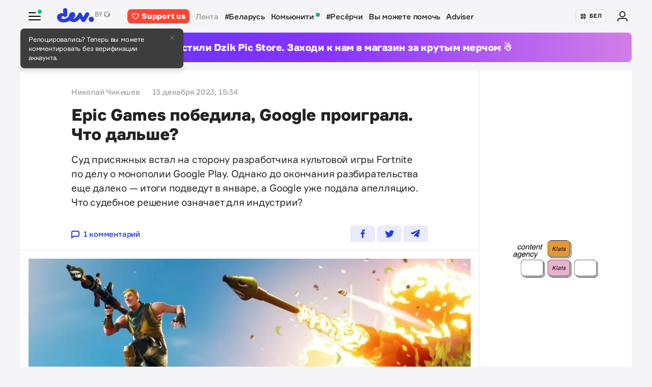

--- FILE ---
content_type: text/html; charset=utf-8
request_url: https://devby.io/news/epic-games-pobedila-google-proigrala-chto-dalshe
body_size: 18451
content:
<!DOCTYPE html>
<html lang="ru-BY">
  <head>
    <meta charset="utf-8">
    <meta name="viewport" content="width=device-width, initial-scale=1, shrink-to-fit=no">
    
<title>Epic Games победила, Google проиграла. Что дальше? | dev.by</title>
<meta name="description" content="Суд присяжных встал на сторону разработчика культовой игры Fortnite по делу о монополии Google Play. Однако до окончания разбирательства еще далеко — итоги подведут в январе, а Google уже подала апелляцию. Что судебное решение означает для индустрии?">
<link rel="canonical" href="https://devby.io/news/epic-games-pobedila-google-proigrala-chto-dalshe">
<link rel="alternate" href="https://devby.io/news/epic-games-pobedila-google-proigrala-chto-dalshe" hreflang="ru-BY">
<meta property="og:title" content="Epic Games победила, Google проиграла. Что дальше?">
<meta property="og:description" content="
Суд присяжных встал на сторону разработчика культовой игры Fortnite по делу о монополии Google Play. Однако до окончания разбирательства еще далеко — итоги подведут в январе, а Google уже подала апелляцию. Что судебное решение означает для индустрии?
">
<meta property="og:site_name" content="dev.by">
<meta property="og:image" content="https://devby.io/storage/images/97/75/44/80/derived/0d56a106625004c06c3274f5731aecc9.jpg">
<meta property="og:type" content="article">
<meta property="fb:admins" content="1588103531">
<meta property="fb:app_id" content="561548633983781">
<meta name="twitter:site" content="@devby">
<meta name="twitter:card" content="summary_large_image">
<meta name="cf:country" content="US">
<meta name="cf:city" content="Columbus">
<meta name="cf:latitude" content="39.96118">
<meta name="cf:longitude" content="-82.99879">
<meta name="alternate-url:ru" content="https://devby.io/news/epic-games-pobedila-google-proigrala-chto-dalshe">
<meta name="alternate-url:be" content="https://devby.io/be/news/epic-games-pobedila-google-proigral-chto-dalshe-1702467086">
<meta name="recaptcha-v3-site-key" content="6LdJuVAfAAAAABPOeSd_bXmje6ZbX79gKJBcDOHb">
<meta name="verify-admitad" content="57a9b3c9d0">
<meta name="pmail-verification" content="14e251d704b61dc46bc85ee2a05e8e48">
<meta name="facebook-domain-verification" content="pta9x81s830d35twayb26eg7ydvdst">
<meta name="alternate-locale" content="be">
<meta name="host" content="devby.io">
<meta name="data-layer" content="{}">
<meta name="onthe-io-config" content="{}">


    <script type="application/ld+json">
  {"@context":"http://schema.org","@type":"NewsArticle","mainEntityOfPage":{"@type":"WebPage","@id":"https://devby.io/news/epic-games-pobedila-google-proigrala-chto-dalshe"},"url":"https://devby.io/news/epic-games-pobedila-google-proigrala-chto-dalshe","datePublished":"2023-12-13T15:34:00+03:00","dateModified":"2023-12-13T14:31:26+03:00","headline":"Epic Games победила, Google проиграла. Что дальше?","description":"\r\n\u003cp\u003eСуд присяжных встал на\u0026nbsp;сторону разработчика культовой игры Fortnite по\u0026nbsp;делу о\u0026nbsp;монополии Google Play. Однако до\u0026nbsp;окончания разбирательства еще далеко\u0026nbsp;— итоги подведут в\u0026nbsp;январе, а\u0026nbsp;Google уже подала апелляцию. Что судебное решение означает для индустрии?\u003c/p\u003e\r\n","image":{"@type":"ImageObject","url":"https://devby.io/storage/images/97/75/44/80/derived/0d56a106625004c06c3274f5731aecc9.jpg"},"author":{"@type":"Person","name":"Николай Чикишев","url":"https://devby.io/authors/nykolai-chykyshev","image":"https://devby.io/storage/images/25/09/24/09/original/0640ea373eef2d07fb4143ddca99965f.jpg","jobTitle":"Журналист","description":"Привет, я работаю в dev.by 5+ лет и за это время успел увидеть всё: от прогнозов скорого краха ИТ до обещаний айтишного рая. Забыл, сколько раз написал «искусственный интеллект». А еще я медиаисследователь, мемолог и кулинар: если что-то идет не так, я называю это экспериментом.\r\n","email":"nikolai@devby.io"},"publisher":{"@type":"Organization","name":"dev.by","logo":{"@type":"ImageObject","url":"/assets/logo-6fb2e86b23f09204944b25927b96125ad76f3039b51a85296f963f0f9c49c30a.png","width":83,"height":32}}}
</script>





  <link rel="dns-prefetch" href="https://www.google.com"><link rel="preconnect" href="https://www.google.com">
  <link rel="dns-prefetch" href="https://www.googletagmanager.com"><link rel="preconnect" href="https://www.googletagmanager.com">
  <link rel="dns-prefetch" href="https://www.google-analytics.com"><link rel="preconnect" href="https://www.google-analytics.com">
  <link rel="dns-prefetch" href="https://www.gstatic.com"><link rel="preconnect" href="https://www.gstatic.com">
  <link rel="dns-prefetch" href="https://connect.facebook.net"><link rel="preconnect" href="https://connect.facebook.net">
  <link rel="dns-prefetch" href="static.hotjar.com"><link rel="preconnect" href="static.hotjar.com">


  <script type="c6fb13ff055885a12888f87e-text/javascript">
  (function(w,d,s,l,i){w[l]=w[l]||[];w[l].push({'gtm.start':
  new Date().getTime(),event:'gtm.js'});var f=d.getElementsByTagName(s)[0],
  j=d.createElement(s),dl=l!='dataLayer'?'&l='+l:'';j.async=true;j.src=
  'https://www.googletagmanager.com/gtm.js?id='+i+dl;f.parentNode.insertBefore(j,f);
  })(window,document,'script','dataLayer','GTM-WTXK2ZV');
</script>

<script type="c6fb13ff055885a12888f87e-text/javascript">
  window.dataLayer = window.dataLayer || [];
  function gtag(){dataLayer.push(arguments);}
  gtag('js', new Date());

  // TODO: refact
    var articleFormat = '';
    var tagsList = '[&quot;apple&quot;,&quot;app store&quot;,&quot;epic games&quot;,&quot;google&quot;,&quot;google play&quot;]';
    var groupNames = ['AF', 'Mic', 'Беларусь', 'World'];
    var groupValue = '';

    groupNames.forEach(function (groupName) {
      if (tagsList.includes(groupName) && !groupValue) {
        groupValue = 'News — ' + groupName;
      }
    })

    if (!groupValue) groupValue = 'News — Not identified';

    if (articleFormat == 'long') {
      gtag('set', { 'content_group4': groupValue });
    } else {
      gtag('set', { 'content_group5': groupValue });
    }
    gtag('set', { 'dimension5': '2023-12-13' });

  gtag('config', 'G-FBEEKRSEQ5');
</script>

<script type="c6fb13ff055885a12888f87e-text/javascript">
  window.addEventListener('load', function () {
    setTimeout(function () {
      !function (f, b, e, v, n, t, s) {
        if (f.fbq) return; n = f.fbq = function () {
          n.callMethod ?
          n.callMethod.apply(n, arguments) : n.queue.push(arguments)
        };
        if (!f._fbq) f._fbq = n; n.push = n; n.loaded = !0; n.version = '2.0';
        n.queue = []; t = b.createElement(e); t.async = !0;
        t.src = v; s = b.getElementsByTagName(e)[0];
        s.parentNode.insertBefore(t, s)
      }(window, document, 'script',
        'https://connect.facebook.net/en_US/fbevents.js');
      fbq('init', '534068271518810');
      fbq('track', 'PageView');
    }, 5000);
  })
</script>


  <!-- Hotjar Tracking Code for https://devby.io/ -->
  <script type="c6fb13ff055885a12888f87e-text/javascript">
      (function(h,o,t,j,a,r){
          h.hj=h.hj||function(){(h.hj.q=h.hj.q||[]).push(arguments)};
          h._hjSettings={hjid:3671579,hjsv:6};
          a=o.getElementsByTagName('head')[0];
          r=o.createElement('script');r.async=1;
          r.src=t+h._hjSettings.hjid+j+h._hjSettings.hjsv;
          a.appendChild(r);
      })(window,document,'https://static.hotjar.com/c/hotjar-','.js?sv=');
  </script>


  <script src="https://cdn.admixer.net/scripts3/loader2.js" async data-inv="//inv-nets.admixer.net" data-r="single" data-sender="admixer" data-bundle="desktop" type="c6fb13ff055885a12888f87e-text/javascript"></script>

  <script type="c6fb13ff055885a12888f87e-text/javascript">
    (window.globalAmlAds = window.globalAmlAds || []).push(function() {
      const banners = [
        {
          z: 'c00cc299-ca5d-4324-b7c1-fe672393721b',
          ph: 'admixer_c00cc299ca5d4324b7c1fe672393721b_zone_100342_sect_44574_site_38177',
          i: 'inv-nets',
          s: '58d9200d-98a7-423c-abb3-e445b2b620d4',
          sender: 'admixer'
        },
        {
          z: '888cbc33-db54-4a91-821f-bbd85b923bc4',
          ph: 'admixer_888cbc33db544a91821fbbd85b923bc4_zone_100344_sect_44574_site_38177',
          i: 'inv-nets',
          s: '58d9200d-98a7-423c-abb3-e445b2b620d4',
          sender: 'admixer'
        },
        {
          z: '21fcc4b3-7c74-48d3-bd1a-f9ad76c11569',
          ph: 'admixer_21fcc4b37c7448d3bd1af9ad76c11569_zone_100416_sect_44574_site_38177',
          i: 'inv-nets',
          s: '58d9200d-98a7-423c-abb3-e445b2b620d4',
          sender: 'admixer'
        },
        {
          z: '2f21cc3d-efbf-408e-af09-1233b408d5e1',
          ph: 'admixer_2f21cc3defbf408eaf091233b408d5e1_zone_100417_sect_44574_site_38177',
          i: 'inv-nets',
          s: '58d9200d-98a7-423c-abb3-e445b2b620d4',
          sender: 'admixer'
        },
        {
          z: 'c30d6770-ae93-43b3-8ffe-878f78f95497',
          ph: 'admixer_c30d6770ae9343b38ffe878f78f95497_zone_100418_sect_44574_site_38177',
          i: 'inv-nets',
          s: '58d9200d-98a7-423c-abb3-e445b2b620d4',
          sender: 'admixer'
        },
        {
          z: 'bfcc2f9d-8c1a-4c28-bd3d-62216f991caa',
          ph: 'admixer_bfcc2f9d8c1a4c28bd3d62216f991caa_zone_100419_sect_44574_site_38177',
          i: 'inv-nets',
          s: '58d9200d-98a7-423c-abb3-e445b2b620d4',
          sender: 'admixer'
        },
        {
          z: 'add7ffc1-c8f0-4ad9-a7eb-234d741e57bd',
          ph: 'admixer_add7ffc1c8f04ad9a7eb234d741e57bd_zone_100420_sect_44574_site_38177',
          i: 'inv-nets',
          s: '58d9200d-98a7-423c-abb3-e445b2b620d4',
          sender: 'admixer'
        },
        {
          z: '217bcfb4-051d-4c38-b4a5-75217e1fb82e',
          ph: 'admixer_217bcfb4051d4c38b4a575217e1fb82e_zone_101208_sect_44574_site_38177',
          i: 'inv-nets',
          s: '58d9200d-98a7-423c-abb3-e445b2b620d4',
          sender: 'admixer'
        },
        {
          z: '380cbeee-2993-4036-b160-d072819287f1',
          ph: 'admixer_380cbeee29934036b160d072819287f1_zone_101212_sect_44574_site_38177',
          i: 'inv-nets',
          s: '58d9200d-98a7-423c-abb3-e445b2b620d4',
          sender: 'admixer'
        },
        {
          z: '48c648d0-a35a-4cc6-9991-c38ab171f5d3',
          ph: 'admixer_48c648d0a35a4cc69991c38ab171f5d3_zone_101213_sect_44574_site_38177',
          i: 'inv-nets',
          s: '58d9200d-98a7-423c-abb3-e445b2b620d4',
          sender: 'admixer'
        },
        {
          z: '1133deda-1708-41b8-8e0c-4f5260945363',
          ph: 'admixer_1133deda170841b88e0c4f5260945363_zone_101285_sect_44574_site_38177',
          i: 'inv-nets',
          s: '58d9200d-98a7-423c-abb3-e445b2b620d4',
          sender: 'admixer'
        },
        {
          z: '478f3fec-2206-4415-a38e-f72d4a1e4797',
          ph: 'admixer_478f3fec22064415a38ef72d4a1e4797_zone_101992_sect_44574_site_38177',
          i: 'inv-nets',
          s:'58d9200d-98a7-423c-abb3-e445b2b620d4',
          sender: 'admixer'
        },
        {
          z: 'fb27fbce-99e8-48c5-9c31-788cfb0d25ee',
          ph: 'admixer_fb27fbce99e848c59c31788cfb0d25ee_zone_105089_sect_48295_site_38177',
          i: 'inv-nets',
          s:'58d9200d-98a7-423c-abb3-e445b2b620d4',
          sender: 'admixer'
        },
        {
          z: '1c2176b8-46d6-4372-82bd-40745f7c12a3',
          ph: 'admixer_1c2176b846d6437282bd40745f7c12a3_zone_105090_sect_48295_site_38177',
          i: 'inv-nets',
          s:'58d9200d-98a7-423c-abb3-e445b2b620d4',
          sender: 'admixer'
        },
        {
          z: '52195f29-f66b-4e54-9e3f-4500ea39a3fe',
          ph: 'admixer_52195f29f66b4e549e3f4500ea39a3fe_zone_105091_sect_48295_site_38177',
          i: 'inv-nets',
          s:'58d9200d-98a7-423c-abb3-e445b2b620d4',
          sender: 'admixer'
        },
        {
          z: '3acbe3b6-2ca2-4fd4-80d5-83a45c0a84ea',
          ph: 'admixer_3acbe3b62ca24fd480d583a45c0a84ea_zone_105092_sect_48295_site_38177',
          i: 'inv-nets',
          s:'58d9200d-98a7-423c-abb3-e445b2b620d4',
          sender: 'admixer'
        },
        {
          z: '8608bacb-d8e5-4a29-b64f-2ce55473cad4',
          ph: 'admixer_8608bacbd8e54a29b64f2ce55473cad4_zone_105093_sect_48295_site_38177',
          i: 'inv-nets',
          s:'58d9200d-98a7-423c-abb3-e445b2b620d4',
          sender: 'admixer'
        },
        {
          z: 'a3b6d4a0-e317-49e8-b30d-d93464a0940a',
          ph: 'admixer_a3b6d4a0e31749e8b30dd93464a0940a_zone_105094_sect_48295_site_38177',
          i: 'inv-nets',
          s:'58d9200d-98a7-423c-abb3-e445b2b620d4',
          sender: 'admixer'
        },
        {
          z: 'b26fac30-050c-4a46-b0db-194109f4409d',
          ph: 'admixer_b26fac30050c4a46b0db194109f4409d_zone_105096_sect_48295_site_38177',
          i: 'inv-nets',
          s:'58d9200d-98a7-423c-abb3-e445b2b620d4',
          sender: 'admixer'
        },
        {
          z: '1c1869df-2876-4a12-9b96-57ef9f15f81c',
          ph: 'admixer_1c1869df28764a129b9657ef9f15f81c_zone_106623_sect_44574_site_38177',
          i: 'inv-nets',
          s:'58d9200d-98a7-423c-abb3-e445b2b620d4',
          sender: 'admixer'
        },
        { z: '661b3075-bea6-4a87-8aa2-24e18d203205',
          ph: 'admixer_661b3075bea64a878aa224e18d203205_zone_109799_sect_44574_site_38177',
          i: 'inv-nets',
          s: '58d9200d-98a7-423c-abb3-e445b2b620d4',
          sender: 'admixer'
        },
        { z: '33cdd89e-dcff-4187-b7d0-f2b4cb12bb40',
          ph: 'admixer_33cdd89edcff4187b7d0f2b4cb12bb40_zone_114355_sect_44574_site_38177',
          i: 'inv-nets',
          s: '58d9200d-98a7-423c-abb3-e445b2b620d4',
          sender: 'admixer'
        },
        { z: 'ee5feda1-e7a0-4291-a922-dfb164506819',
          ph: 'admixer_ee5feda1e7a04291a922dfb164506819_zone_100343_sect_44574_site_38177',
          i: 'inv-nets',
          s: '58d9200d-98a7-423c-abb3-e445b2b620d4',
          sender: 'admixer'
        },
        { z: '8d33db9c-429a-4c99-9f4d-c0593f769614',
          ph: 'admixer_8d33db9c429a4c999f4dc0593f769614_zone_100340_sect_44574_site_38177',
          i: 'inv-nets',
          s: '58d9200d-98a7-423c-abb3-e445b2b620d4',
          sender: 'admixer'
        },
        { z: '6e9ba6ec-f1d2-4856-9f07-ab844f50783d',
          ph: 'admixer_6e9ba6ecf1d248569f07ab844f50783d_zone_100341_sect_44574_site_38177',
          i: 'inv-nets',
          s: '58d9200d-98a7-423c-abb3-e445b2b620d4',
          sender: 'admixer'
        }
      ];

      banners.forEach(banner => {
        const id = banner.ph
        const containerElement = document.querySelector('#' + id)

        if (containerElement) globalAml.defineSlot(banner)
      })

      globalAml.singleRequest('admixer');
    })
  </script>


  <script src="https://cdn.onthe.io/io.js/ngjaOM5bE3cf" async type="c6fb13ff055885a12888f87e-text/javascript"></script>


  <script type="c6fb13ff055885a12888f87e-text/javascript">
    function ioConfigFields () {
      try {
        return JSON.parse(document.head.querySelector('meta[name=onthe-io-config]').content)
      } catch(e) {
        return {}
      }
    }
    window._io_config = window._io_config || {};
    window._io_config["0.2.0"] = window._io_config["0.2.0"] || [];
    window._io_config["0.2.0"].push(ioConfigFields());
  </script>

  <script type="application/ld+json">
    {"@context":"https://schema.org","@type":"BreadcrumbList","itemListElement":[{"@type":"ListItem","position":1,"name":"Главная","item":"https://devby.io/"},{"@type":"ListItem","position":2,"name":"Новости","item":"https://devby.io/news"},{"@type":"ListItem","position":3,"name":"Epic Games победила, Google проиграла. Что дальше?","item":"https://devby.io/news/epic-games-pobedila-google-proigrala-chto-dalshe"}]}
  </script>


  <link rel="icon" type="image/png" sizes="16x16" href=/assets/favicons/favicon-16x16-156fc4a9afe92038931bb0d2c93e3292df7fdf8c7f25974a70aa6cca8abeab3e.png sizes="16x16">
  <link rel="icon" type="image/png" sizes="32x32" href=/assets/favicons/favicon-32x32-f124a7353b6e6297669848fe34ca7fdb4b549e6d85d0340769dea1c7ccc20cf3.png sizes="32x32">
  <link rel="apple-touch-icon" sizes="180x180" href=/assets/favicons/apple-touch-icon-180x180-c5ce585d8366ab7febcea20387dc139777b1c36c0cd7f62ba4f18d38f92d3509.png sizes="180x180">
  <link rel="mask-icon" href=/assets/favicons/mask-icon-ad962fe4b73195284e5975c86e048c966d44a4b01187304da2903c512df35488.svg color="#283cdc">

    <script async src="https://pagead2.googlesyndication.com/pagead/js/adsbygoogle.js?client=ca-pub-1094641317759535" crossorigin="anonymous" type="c6fb13ff055885a12888f87e-text/javascript"></script>

    <meta name="csrf-param" content="authenticity_token" />
<meta name="csrf-token" content="WERzLdKgX2ccF2k0FqK+fZ1Lc7RktzP4Dv5J51veBtShjFEok84XqLpbrc681QxSKr0h7v1XWvzgOduShPj5yw==" />
    <meta name="csp-nonce" />
    <link rel="stylesheet" media="all" href="/assets/application-ec3e64de36f3534b2f2cca86c115c179c8823716efdd2a64d3362c06d78e72ba.css" />
    <script src="/packs/js/runtime~application-5b58628620caecc5b203.js" defer="defer" type="c6fb13ff055885a12888f87e-text/javascript"></script>
<script src="/packs/js/0-b5a11488da9151ffd383.chunk.js" defer="defer" type="c6fb13ff055885a12888f87e-text/javascript"></script>
<script src="/packs/js/5-fe3065873dd34271c642.chunk.js" defer="defer" type="c6fb13ff055885a12888f87e-text/javascript"></script>
<script src="/packs/js/application-235e1166903e1bbf3293.chunk.js" defer="defer" type="c6fb13ff055885a12888f87e-text/javascript"></script>
  </head>
  <body
    data-controller="rotate-block"
    class="">

    
  <!-- Admixer Uphead  -->
<div id='admixer_c00cc299ca5d4324b7c1fe672393721b_zone_100342_sect_44574_site_38177' data-sender='admixer'></div>
<script type="c6fb13ff055885a12888f87e-text/javascript">
    (window.globalAmlAds = window.globalAmlAds || []).push(function() {
globalAml.display('admixer_c00cc299ca5d4324b7c1fe672393721b_zone_100342_sect_44574_site_38177');
});
</script>


    <div class="wrap">

      
<header class="navbar" data-controller="navbar">
  <div class="navbar__row">
    <div class="navbar__toggler" data-navbar-target="toggler" data-action="click->navbar#handleClick"></div>
    <span class="led led_success"></span>

      <a href="https://devby.io/" class="navbar__brand">
          <img class="navbar__brand-img" alt="dev.by" src="/assets/logo-global-230ce1d5f23ef4ac8fec244416de277c85a05545ce132e8a20c7e98c35f8df5b.svg" />
          <div class="popover-overlay d-none popover-overlay_desktop"
     data-controller="notification-ge"
     data-notification-ge-hidden-class="d-none"
     data-notification-ge-name-value="is_notification_ge_closed"
     data-notification-ge-lifetime-value="3650">
  <div class="popover bs-popover-bottom">
    <a role="button"
      title="Закрыть"
      class="popover-close"
      data-action="click->notification-ge#handleClickButtonClose">
    </a>
    <div class="popover-body">
      <p>Релоцировались? Теперь вы&nbsp;можете комментировать без верификации аккаунта.</p>

    </div>
  </div>
</div>

      </a>

    <nav class="navbar__nav navbar__nav_desktop">
      
    <a class="navbar__nav-item navbar__nav-item_support btn_danger" href="https://devby.io/pages/support?utm_source=devby&utm_medium=header&utm_content=donation&utm_campaign=test_b">
    <svg class="d-inline-block mr-2" height="16" width="16" aria-hidden="true">
      <use href="/assets/icons-3a176a3731f6c97950fd2d6efb9ce1372bb523a04d3f33b081ca51750b58edda.svg#heartIcon"></use>
    </svg>
    <span>Support us</span>
  </a>

  <a class="navbar__nav-item navbar__nav-item_active" href="https://devby.io/news">Лента</a>
  <a class="navbar__nav-item" href="https://devby.io/news?tag=%D0%B1%D0%B5%D0%BB%D0%B0%D1%80%D1%83%D1%81%D1%8C">#Беларусь</a>
  <a class="navbar__nav-item" href="https://devby.io/blogs">
    Комьюнити
    <span class="led led_success ml-2"></span>
  </a>
  <a class="navbar__nav-item" href="https://devby.io/news?category=research">#Ресёрчи</a>
  <a class="navbar__nav-item" href="https://devby.io/news?category=you-can-help">Вы можете помочь</a>
  <a class="navbar__nav-item" href="https://devby.io/adviser">Adviser</a>





    </nav>

    <div class="navbar__nav navbar__nav_aside"
      data-controller="locales"
      data-locales-default-locale-value="ru"
      data-locales-host-value="https://devby.io"
      data-locales-domain-value="devby.io">
      

<div class="navbar__nav-item d-none d-lg-flex">
  
  
  <button
    type="button"
    class="navbar__button mr-4 mr-lg-3"
    data-action="click->locales#handleClick"
    data-locale-url="be">
    
      <img class="pb-1 mr-1" src="/assets/ornament-cb50948251e5e23369bec2e78d7ce4094d526e1dfcdfd6a9cb6e0d488d5a4685.svg" />
    
    БЕЛ
  </button>

  

</div>


  
    <a href="https://id.devby.io/@/hello" class="navbar__nav-item">
      <svg class="d-inline-block" height="24" width="24" aria-hidden="true">
        <use href="/assets/icons-3a176a3731f6c97950fd2d6efb9ce1372bb523a04d3f33b081ca51750b58edda.svg#authIcon"></use>
      </svg>
    </a>
  


    </div>
  </div>

  <div class="menu border-top-0" data-navbar-target="menu">
      <div class="d-lg-none mx-4 px-2 mb-4 pb-2">
    <a class="btn btn_md btn_danger w-100 d-flex justify-content-center align-items-center rounded" href="https://devby.io/pages/support?utm_source=devby&utm_medium=header&utm_content=donation&utm_campaign=test_b">
      <svg class="d-inline-block mr-3" height="20" width="20" aria-hidden="true">
        <use href="/assets/icons-3a176a3731f6c97950fd2d6efb9ce1372bb523a04d3f33b081ca51750b58edda.svg#heartIcon"></use>
      </svg>
      <span class="text-bolder ">Support us</span>
    </a>
  </div>


    
  <div class="menu__row menu__row_lg"
    data-controller="locales"
    data-locales-default-locale-value="ru"
    data-locales-host-value="https://devby.io"
    data-locales-domain-value="devby.io">
    
  
  <button
    type="button"
    class="navbar__button h-100 w-100"
    data-action="click->locales#handleClick"
    data-locale-url="be">
    
      <img class="pb-1 mr-1" src="/assets/ornament-cb50948251e5e23369bec2e78d7ce4094d526e1dfcdfd6a9cb6e0d488d5a4685.svg" />
    
    БЕЛ
  </button>

  

  </div>





<div class="menu__header">
  <form class="menu__form-search form-inline h-100" action="https://www.google.com/cse" method="get">
  <input class="menu__input-search form-control-plaintext h-100 w-100 d-block" name="q" type="text"
    placeholder=Поиск aria-label="Поиск" autocomplete="off">
  <button class="menu__button-search" type="submit">
    <img alt="Search" src="/assets/icons/search-3305d5b892f14dbebc7340f4ffa90c7a5519b95a0e6ef493ab1fca0e8f1d5da2.svg" />
  </button>
  <input type="hidden" name="cx" value="017818143311378779828:hkz7dyja5dc">
  <input type="hidden" name="ie" value="UTF-8">
</form>

</div>

<nav class="menu__body">
  <div class="menu__col">
  
    <a class="menu__nav-item navbar__nav-item_active" href="https://devby.io/news">Лента</a>
    <a class="menu__nav-item" href="https://devby.io/news?tag=%D0%B1%D0%B5%D0%BB%D0%B0%D1%80%D1%83%D1%81%D1%8C">#Беларусь</a>
    <a class="menu__nav-item" href="https://devby.io/news?category=research">#Ресёрчи</a>
    <a class="menu__nav-item" href="https://devby.io/news?category=you-can-help">Вы можете помочь</a>
    <a class="menu__nav-item" href="https://devby.io/adviser">Adviser</a>
  
</div>

<div class="menu__col">
  
    <a class="menu__nav-item" href="https://devby.io/blogs">
      Комьюнити
      <span class="led led_success ml-2"></span>
    </a>

    <a class="menu__nav-item menu__nav-item_label" data-label="9" href="https://jobs.devby.io">Вакансии</a>
    <a class="menu__nav-item" href="https://companies.devby.io">Компании</a>
    <a class="menu__nav-item" target="_blank" rel="noopener" href="https://courses.thedev.io/">Курсы</a>
    <a class="menu__nav-item" href="https://salaries.devby.io">Зарплаты</a>
  

  
  
</div>

</nav>

<div class="menu__footer">
  
  <a class="menu__footer-item" target="_blank" rel="noopener" href="https://mediakit.devby.io">Рекламные возможности</a>
  
  <a class="menu__footer-item" href="https://devby.io/pages/about">О проекте</a>
  <a class="menu__footer-item" href="https://devby.io/pages/contacts">Контакты</a>
  <a class="menu__footer-item" href="https://devby.io/pages/editorial">Редполитика</a>
  <a class="menu__footer-item" href="https://devby.io/pages/polzovatelskoe-soglashenie">Пользовательское соглашение</a>
  <a class="menu__footer-item" href="https://devby.io/pages/faq">Частые вопросы</a>
  
  <a class="menu__footer-item" target="_blank" rel="noopener" href="https://dev.media/work-at-devmedia-1">Вакансии у нас</a>
  <a class="menu__footer-item" href="https://devby.io/pages/privacy-policy">Политика конфиденциальности</a>
  <a class="menu__footer-item" href="https://devby.io/pages/agreement">Публичный договор</a>


</div>


  </div>
</header>

      
  <!--After header widget START-->
<div class="afterheader-widget afterheader-widget_purple rotation-0">
  <div class="afterheader-widget__text"> Мы запустили Dzik Pic Store. Заходи к нам в магазин за крутым мерчом ☃️ </div>
  <a class="afterheader-widget__ref" href="https://bit.ly/4qbq0It" rel="noopener"></a>
</div>
<!--After header widget END-->


      








  <div class="d-lg-none mx-4 px-2 mb-4 pb-2">
    <a class="btn btn_md btn_danger w-100 d-flex justify-content-center align-items-center rounded" href="https://devby.io/pages/support?utm_source=devby&utm_medium=header&utm_content=donation&utm_campaign=test_b">
      <svg class="d-inline-block mr-3" height="20" width="20" aria-hidden="true">
        <use href="/assets/icons-3a176a3731f6c97950fd2d6efb9ce1372bb523a04d3f33b081ca51750b58edda.svg#heartIcon"></use>
      </svg>
      <span class="text-bolder ">Support us</span>
    </a>
  </div>



<main class="main">
  <div class="island">
    <div class="island__body">
        <div class="island__body-row">
          <div class="island__body-main">
            


<article class="article"    data-format=news data-io-article-url=https://devby.io/news/epic-games-pobedila-google-proigrala-chto-dalshe>
  <div class="article__header">
  <div class="article__container">

    

    

    
    

    

    

    <div class="article-meta article-meta_semibold">
      
        
          <a class="article-meta__item" href="https://devby.io/authors/nykolai-chykyshev">Николай Чикишев</a>
        
      

      

      

      
        <span id="publishedAt" class="article-meta__item">
          13 декабря 2023, 15:34
        </span>
      

      
    </div>

    <h1>Epic Games победила, Google проиграла. Что дальше?</h1>

    
      <p>
<p>Суд присяжных встал на&nbsp;сторону разработчика культовой игры Fortnite по&nbsp;делу о&nbsp;монополии Google Play. Однако до&nbsp;окончания разбирательства еще далеко&nbsp;— итоги подведут в&nbsp;январе, а&nbsp;Google уже подала апелляцию. Что судебное решение означает для индустрии?</p>
</p>
    

    <div class="article__reference article__reference_header">
      
        <a href="#comments" class="article__reference-link">
          <svg xmlns="http://www.w3.org/2000/svg" width="16" height="16" viewBox="0 0 16 16"><path fill="currentcolor" d="M13 0h-10c-1.7 0-3 1.3-3 3v13l5-4h8c1.7 0 3-1.3 3-3v-6c0-1.7-1.3-3-3-3zm1 9c0 .6-.4 1-1 1h-8.7l-2.3 1.8v-8.8c0-.6.4-1 1-1h10c.6 0 1 .4 1 1v6z"/></svg>
          1 комментарий
        </a>
      

      <div class="share" data-controller="share">
        <a href="https://www.facebook.com/sharer/sharer.php?u=https://devby.io/news/epic-games-pobedila-google-proigrala-chto-dalshe" class="share__item" target="_blank" rel="noopener">
          <img alt="Facebook" src="/assets/icons/facebook-ee75275658d0cbb3de71d03a67f6f315492d3b1bc43ec17b65180ada5c1401b5.svg" />
        </a>
        <a href="https://twitter.com/intent/tweet?url=https://devby.io/news/epic-games-pobedila-google-proigrala-chto-dalshe&text=Epic Games победила, Google проиграла. Что дальше?" class="share__item" target="_blank" rel="noopener">
          <img alt="Twitter" src="/assets/icons/twitter-dc9d7c63168d6531b44f3675ac54eeccf7f8d850e25b3422751e8db3ce5fa25c.svg" />
        </a>
        <a href="https://telegram.me/share/url?url=https://devby.io/news/epic-games-pobedila-google-proigrala-chto-dalshe&text=Epic Games победила, Google проиграла. Что дальше?" class="share__item" target="_blank" rel="noopener">
          <img alt="Telegram" src="/assets/icons/telegram-fill-60c4099b9814a00012446d2d501f5a5dec2cd519e640d4291fb519c069a07f29.svg" />
        </a>

        
      </div>
    </div>
  </div>
</div>


  <div
  class="article__body"
  data-controller="article-global-incut"
  data-gtm-track="article-referral-click">

  
    <figure class="image">
      <img
        src="/storage/images/97/75/44/80/derived/fcef81d5bc13fb54741b6ac953b39a4c.jpg"
        sizes="(min-width: 1024px) 868px, 480px"
        srcset="
          /storage/images/97/75/44/80/derived/fcef81d5bc13fb54741b6ac953b39a4c.jpg 480w,
          /storage/images/97/75/44/80/derived/0d56a106625004c06c3274f5731aecc9.jpg 868w,
        "
        alt="Epic Games победила, Google проиграла. Что дальше?"
        title="Epic Games победила, Google проиграла. Что дальше?"
        fetchpriority="high"
      >
    </figure>
  

  <div class="article__container " data-article-global-incut-target="content">
    <figure>
<div class="article__lead ">
<p>Суд присяжных встал на&nbsp;сторону разработчика культовой игры Fortnite по&nbsp;делу о&nbsp;монополии Google Play. Однако до&nbsp;окончания разбирательства еще далеко&nbsp;— итоги подведут в&nbsp;январе, а&nbsp;Google уже подала апелляцию. Что судебное решение означает для индустрии?</p>
</div>
</figure>
<p>Спустя три года утомительного разбирательства суд присяжных согласился с&nbsp;обвинением, что Google получила монополию на&nbsp;рынке Android-приложений и&nbsp;встроенных покупок и&nbsp;таким образом нанесла ущерб интересам Epic Games. Суд <a rel="nofollow" href="https://storage.courtlistener.com/recap/gov.uscourts.cand.364325/gov.uscourts.cand.364325.606.0.pdf">указал</a> на&nbsp;«противоправную связь» между Google Play и&nbsp;нативным сервисом платежей Google Play Billing. Соглашения компании с&nbsp;разработчиками и&nbsp;другими партнерами суд назвал «антиконкурентными». Сейчас более 95% приложений на&nbsp;ANdroid продвигаются через Google Play.</p>
<figure class="spoiler ">
<section class="spoiler-section" data-controller="spoiler">
<h5 class="spoiler__switch " data-action="click->spoiler#handleClick">История конфликта</h5>
<div class="spoiler__content ">
<p>В&nbsp;2020 году Epic Games позволила геймерам покупать виртуальные предметы в&nbsp;игре Fortnite в&nbsp;обход App Store и&nbsp;Google Play без необходимости платить комиссию в&nbsp;размере от&nbsp;15% до&nbsp;30%. Владельцы магазинов приложений удалили игру. Тогда разработчик подал на&nbsp;них в&nbsp;суд, но&nbsp;в&nbsp;споре с&nbsp;Apple проиграл, как и&nbsp;апелляцию в&nbsp;апреле 2023 года.</p>
</div>
</section>
</figure>
<p>Два года назад Epic проиграла иск Apple. Тогда судья Ивонн Гонсалес-Роджерс решила, что конфликт компаний не&nbsp;связан с&nbsp;рынком приложений. На&nbsp;этот раз разбирательство с&nbsp;Google было кардинально иным. На&nbsp;мнение присяжных повлияли секретные соглашения о&nbsp;разделе доходов между Google, производителями смартфонов и&nbsp;крупными разработчиками&nbsp;игр. Это договоренности сдерживали конкурирующие сторонние магазины приложений.</p>
<p>Google не&nbsp;согласилась с&nbsp;решением и&nbsp;утверждает, что на&nbsp;рынке существует серьезная конкуренция. «Процесс ясно продемонстрировал, что у&nbsp;нас жесткая конкуренция с&nbsp;Apple и&nbsp;её&nbsp;App Store, а&nbsp;также с&nbsp;магазинами приложений для устройств Android и&nbsp;игровых консолей»,&nbsp;— заявил вице-президент Google по&nbsp;связям с&nbsp;правительством и&nbsp;государственной политике Уилсон Уайт. Компания планирует обжаловать решение суда.</p>
<p>Epic Games пытается представить свою победу в&nbsp;суде исторической и&nbsp;<a rel="nofollow" href="https://go.redirectingat.com/?xs=1&amp;id=1025X1701640&amp;url=https%3A%2F%2Fwww.epicgames.com%2Fsite%2Fen-US%2Fnews%2Fepic-v-google-trial-verdict-a-win-for-all-developers&amp;xcust=___vg__p_23758215__t_w__r_https://www.theverge.com/__d_D">говорит</a>, что это «победа для всех разработчиков и&nbsp;потребителей». «Это доказывает, что действия Google в&nbsp;магазинах приложений незаконны и&nbsp;что они злоупотребляют своей монополией, чтобы получать непомерные гонорары, подавлять конкуренцию и&nbsp;сокращать инновации»,&nbsp;— подчеркнул разработчик.</p>
<p>Судья Джеймс Донато в&nbsp;январе 2024 года должен определить меры правовой защиты. Epic Games не&nbsp;выдвигала требование денежной компенсации и&nbsp;просила суд об&nbsp;изменении правил Google Play. При этом Google не&nbsp;отделяет выручку магазина приложений&nbsp;— она включена в&nbsp;сегмент «Сервисы Google», доход от&nbsp;которого в&nbsp;третьем квартале этого года составил $67,99 миллиарда. По&nbsp;оценкам аналитиков, выручка магазина за&nbsp;весь 2023 год составит $38,5 миллиарда.</p>
<p>Однако пока нет ясности, каким образом судья Донато сможет удовлетворить пожелания разработчика и&nbsp;сделает&nbsp;ли это вообще. Истец настаивает на&nbsp;судебном запрете на&nbsp;любые действия Google, которые помогут компании обойти решение присяжных. «Мы&nbsp;не&nbsp;выносим запретов на&nbsp;нарушение закона &lt;…&gt; если у&nbsp;вас возникнут проблемы, вы&nbsp;сможете вернуться»,&nbsp;— ответил судья.</p>
<p>Google может изменить модель транзакций&nbsp;— разработчики не&nbsp;будут обязаны пользоваться только платежной системой компании в&nbsp;качестве условия присутствия приложения в&nbsp;Google Play. Также компанию могут заставить снизить комиссию или расширить полномочия сторонних магазинов приложений. Тем не&nbsp;менее судья Донато заявил, что не&nbsp;станет определять размер комиссии, которую Google может взимать с&nbsp;разработчиков.</p>
<p>Сам факт судебных слушаний уже дал партнерам Google новые рычаги влияния на&nbsp;корпорацию. Во&nbsp;время дачи показаний топ-менеджеров выяснилось, что компания заключала договоры на&nbsp;эксклюзивных условиях и&nbsp;ставила других партнеров в&nbsp;невыгодное положение, о&nbsp;котором они даже не&nbsp;подозревали. Например, комиссия Spotify составляет не&nbsp;традиционные 15%, а&nbsp;всего&nbsp;4%. Apple получает от&nbsp;Google 36% от&nbsp;поисковой выручки в&nbsp;обмен на&nbsp;установку поисковика Google по&nbsp;умолчанию в&nbsp;браузере Safari.</p>
<p>Пока невозможно предсказать, насколько решение суда по&nbsp;делу Epic Games повлияет на&nbsp;индустрию маркетов. Пройдет немало времени, прежде чем судебные решения вступят в&nbsp;силу, после рассмотрения всех апелляций. Тем не&nbsp;менее по&nbsp;монопольному положению Google и&nbsp;Apple нанесен существенный удар. Технологическим компаниям придется идти на&nbsp;компромиссы&nbsp;— расширить доступ, улучшить условия, предоставить больше возможностей для разработчиков.</p>
<figure class="incut ">
<div class="card card_media" data-template-id="relatedArticle">
<div class="card__img-wrap"><img class="card__img" src="https://devby.io/storage/images/35/11/14/47/derived/44de716a7daf03251f767d9f6dc55af0.jpg" alt="Epic Games выиграла суд против Google спустя три года разбирательств"></div>
<div class="card__info">
<div class="card__body"><a class="card__link" href="https://devby.io/news/epic-games-vyigrala-sud-protiv-google-spustya-tri-goda-razbiratelstv" target="_blank" rel="noopener"> Epic Games выиграла суд против Google спустя три года разбирательств </a>
<div class="card__meta">По&nbsp;теме</div>
<div class="card__title">Epic Games выиграла суд против Google спустя три года разбирательств</div>
</div>
</div>
</div>
</figure>
<figure class="incut ">
<div class="card card_media" data-template-id="relatedArticle">
<div class="card__img-wrap"><img class="card__img" src="https://devby.io/storage/images/62/33/60/88/derived/0273c7afd38a93e7de69396a8333dbca.jpg" alt="Apple назвала самые популярные игры и приложения для iPhone и iPad"></div>
<div class="card__info">
<div class="card__body"><a class="card__link" href="https://devby.io/news/apple-nazvala-samye-populyarnye-igry-i-prilozheniya-dlya-iphone-i-ipad" target="_blank" rel="noopener"> Apple назвала самые популярные игры и&nbsp;приложения для iPhone и&nbsp;iPad </a>
<div class="card__meta">По&nbsp;теме</div>
<div class="card__title">Apple назвала самые популярные игры и&nbsp;приложения для iPhone и&nbsp;iPad</div>
</div>
</div>
</div>
</figure>
<figure class="incut ">
<div class="card card_media" data-template-id="relatedArticle">
<div class="card__img-wrap"><img class="card__img" src="https://devby.io/storage/images/48/83/14/35/derived/c12d708853c934d2c38e85bdd3d05310.jpg" alt="В Counter-Strike 2 пока лучше не играть — в шутере нашли опасную уязвимость"></div>
<div class="card__info">
<div class="card__body"><a class="card__link" href="https://devby.io/news/v-counter-strike-2-poka-luchshe-ne-igrat-v-shutere-nashli-opasnuu-uyazvimost" target="_blank" rel="noopener"> В&nbsp;Counter-Strike 2 пока лучше не&nbsp;играть&nbsp;— в&nbsp;шутере нашли опасную уязвимость </a>
<div class="card__meta">По&nbsp;теме</div>
<div class="card__title">В&nbsp;Counter-Strike 2 пока лучше не&nbsp;играть&nbsp;— в&nbsp;шутере нашли опасную уязвимость</div>
</div>
</div>
</div>
</figure>

    
      <figure class="global-incut" data-article-global-incut-target="incut">
  
    <!-- Widget start -->
<div class="rotation-0">
  <div class="article-widget">
    <div class="article-widget__body">
      <!-- Content -->
      <div class="article-widget__content"> 🎊 Dzik Pic Store открыт и готов принимать заказы!
</div>

      <div class="article-widget__ref">
        <!-- href — url link -->
        <p><a href=https://bit.ly/4qbq0It target="_blank" rel="noopener">Заходи к нам в магазин
</a></p>
      </div>

    </div>
    <div class="article-widget__image-wrapper">
      <!-- src — url image -->
      <img class="article-widget__image" src="https://devby.io/storage/images/59/45/22/80/original/75f6ba7c41bbb5c652f993a5fd51e7d9.jpeg" alt="" loading="lazy" data-insert="img">
    </div>
  </div>
</div>
<!-- Widget end -->
  
</figure>

    

    
    
  </div>

  
</div>


  
  <div class="custom-block rotation-0">
  <div class="custom-block__body">
    <div class="article-section article-section__currency-banner">
      <div class="article__container custom-banner">

        <div id='admixer_bfcc2f9d8c1a4c28bd3d62216f991caa_zone_100419_sect_44574_site_38177' data-sender='admixer'></div>
        <script type="c6fb13ff055885a12888f87e-text/javascript">
          (window.globalAmlAds = window.globalAmlAds || []).push(function() {
            globalAml.display('admixer_bfcc2f9d8c1a4c28bd3d62216f991caa_zone_100419_sect_44574_site_38177');
          });
        </script>

      </div>
    </div>
  </div>
</div>



  <div class="article__footer">
  <div class="article__container">
    <div class="article__reference article__reference_footer">
      
        <a href="#comments" class="article__reference-link">
          <svg xmlns="http://www.w3.org/2000/svg" width="16" height="16" viewBox="0 0 16 16"><path fill="currentcolor" d="M13 0h-10c-1.7 0-3 1.3-3 3v13l5-4h8c1.7 0 3-1.3 3-3v-6c0-1.7-1.3-3-3-3zm1 9c0 .6-.4 1-1 1h-8.7l-2.3 1.8v-8.8c0-.6.4-1 1-1h10c.6 0 1 .4 1 1v6z"/></svg>
          1 комментарий
        </a>
      

      <div class="share" data-controller="share">
        <a href="https://www.facebook.com/sharer/sharer.php?u=https://devby.io/news/epic-games-pobedila-google-proigrala-chto-dalshe" class="share__item" target="_blank" rel="noopener">
          <img alt="Facebook" src="/assets/icons/facebook-ee75275658d0cbb3de71d03a67f6f315492d3b1bc43ec17b65180ada5c1401b5.svg" />
        </a>
        <a href="https://twitter.com/intent/tweet?url=https://devby.io/news/epic-games-pobedila-google-proigrala-chto-dalshe&text=Epic Games победила, Google проиграла. Что дальше?" class="share__item" target="_blank" rel="noopener">
          <img alt="Twitter" src="/assets/icons/twitter-dc9d7c63168d6531b44f3675ac54eeccf7f8d850e25b3422751e8db3ce5fa25c.svg" />
        </a>
        <a href="https://telegram.me/share/url?url=https://devby.io/news/epic-games-pobedila-google-proigrala-chto-dalshe" class="share__item" target="_blank" rel="noopener">
          <img alt="Telegram" src="/assets/icons/telegram-fill-60c4099b9814a00012446d2d501f5a5dec2cd519e640d4291fb519c069a07f29.svg" />
        </a>

        
      </div>
    </div>

    <div class="article-meta article-meta_col">
      
        <span class="article-meta__item">Текст: Николай Чикишев</span>
      

      

      

      
        
        <span class="article-meta__item">Теги: <a class="article-meta__item" href="https://devby.io/news?tag=apple">apple</a>, <a class="article-meta__item" href="https://devby.io/news?tag=app+store">app store</a>, <a class="article-meta__item" href="https://devby.io/news?tag=epic+games">epic games</a>, <a class="article-meta__item" href="https://devby.io/news?tag=google">google</a>, <a class="article-meta__item" href="https://devby.io/news?tag=google+play">google play</a></span>
      
    </div>

    <span class="article-meta__item d-none d-lg-block">
      Нашли ошибку в тексте-выделите ее и нажмите Ctrl+Enter.
    </span>
    <span class="article-meta__item d-lg-none">
      Нашли ошибку в тексте-выделите ее и нажмите кнопку «Сообщить об ошибке»."
    </span>
  </div>
</div>

</article>

          </div>

          <div class="island__body-aside">
              <div class="partners partners_xl">
  
    
    <div class="partners__item ">
      <img src="https://devby.io/storage/images/90/44/79/26/original/20b4717c22558d240ffd66d1561e0140.png" class="partners__item-img" alt="">
      <div class="partners__item-links">
        <a
          href="https://companies.devby.io/klats-klats"
          target="_blank"
          rel="noopener">
          Сайт компании
        </a>
        <a
          href="https://jobs.devby.io/?filter[companies_ids][]=77777"
          target="_blank"
          rel="noopener">
          Вакансии
        </a>
      </div>
     </div>
  

  <div class="partners__item partners__item_fallback"></div>
</div>


              

            <div class="section-aside section-aside_sticky">
                  
  <!-- Banner -->
<!-- rotation-2 — for rotation -->
<!-- d-none — disable banner -->
<div class="custom-block mt-0 rotation-0">
  <div class="custom-block__body">
  
    <div id='admixer_2f21cc3defbf408eaf091233b408d5e1_zone_100417_sect_44574_site_38177' data-sender='admixer'></div>
    <script type="c6fb13ff055885a12888f87e-text/javascript">
      (window.globalAmlAds = window.globalAmlAds || []).push(function() {
        globalAml.display('admixer_2f21cc3defbf408eaf091233b408d5e1_zone_100417_sect_44574_site_38177');
      });
    </script>
    
    <div class="custom-block__link"><a href="https://mediakit.dev.by/" target="_blank" rel="noopener">Размещение рекламы</a></div>
  </div>
</div>


  <script async src="https://pagead2.googlesyndication.com/pagead/js/adsbygoogle.js?client=ca-pub-1094641317759535" crossorigin="anonymous" type="c6fb13ff055885a12888f87e-text/javascript"></script>
<!-- BY. aside -->
<ins class="adsbygoogle"
     style="display:block"
     data-ad-client="ca-pub-1094641317759535"
     data-ad-slot="9209175257"
     data-ad-format="auto"
     data-full-width-responsive="true"></ins>
<script type="c6fb13ff055885a12888f87e-text/javascript">
     (adsbygoogle = window.adsbygoogle || []).push({});
</script>


            </div>
          </div>
        </div>
    </div>
  </div>

      <div class="island d-none_desktop" style="padding: 2rem 0;">
  <div class="island__body">
    
      <script async src="https://pagead2.googlesyndication.com/pagead/js/adsbygoogle.js?client=ca-pub-1094641317759535" crossorigin="anonymous" type="c6fb13ff055885a12888f87e-text/javascript"></script>
<ins class="adsbygoogle"
     style="display:block"
     data-ad-format="autorelaxed"
     data-ad-client="ca-pub-1094641317759535"
     data-ad-slot="3043295223"
data-matched-content-rows-num="4"
     data-matched-content-columns-num="1"
     data-matched-content-ui-type="image_stacked"></ins>
<script type="c6fb13ff055885a12888f87e-text/javascript">
     (adsbygoogle = window.adsbygoogle || []).push({});
</script>
    

    <div class="custom-block__link"><a href="https://mediakit.devby.io" target="_blank" rel="noopener">Размещение рекламы</a></div>
  </div>
</div>
<div class="island d-none_mobile" style="padding: 2rem 0;">
  <div class="island__body">
    
      <div id='admixer_33cdd89edcff4187b7d0f2b4cb12bb40_zone_114355_sect_44574_site_38177' data-sender='admixer'></div>
<script type="c6fb13ff055885a12888f87e-text/javascript">
    (window.globalAmlAds = window.globalAmlAds || []).push(function() {
globalAml.display('admixer_33cdd89edcff4187b7d0f2b4cb12bb40_zone_114355_sect_44574_site_38177');
});
</script>

<script async src="https://pagead2.googlesyndication.com/pagead/js/adsbygoogle.js?client=ca-pub-1094641317759535" crossorigin="anonymous" type="c6fb13ff055885a12888f87e-text/javascript"></script>
<ins class="adsbygoogle"
     style="display:block"
     data-ad-format="autorelaxed"
     data-ad-client="ca-pub-1094641317759535"
     data-ad-slot="8830681249"></ins>
<script type="c6fb13ff055885a12888f87e-text/javascript">
     (adsbygoogle = window.adsbygoogle || []).push({});
</script>
    

    <div class="custom-block__link"><a href="https://mediakit.devby.io" target="_blank" rel="noopener">Размещение рекламы</a></div>
  </div>
</div>



      <div class="island">
  <div class="island__header">
    <div class="island__title">Читайте также</div>
  </div>
  <div class="island__body">
    <div class="cards-group cards-group_items-4" data-gtm-track="see-also">
      
        



<div class="card " data-gtm-track=world-news-main  data-vr-contentbox=mainpage-editorpicks_news_1 data-vr-contentbox-url=https://devby.io/news/google-predlagaet-sdelku-gemini-stanet-personalnee-v-obmen-na-vashi-dannye>
  <div class="card__img-wrap">
    <img
      class="card__img"
      
        src="/storage/images/11/37/02/06/derived/db25d6b8c8a76475f842c0f68f297ae1.webp"
        srcset="
          /storage/images/11/37/02/06/derived/db25d6b8c8a76475f842c0f68f297ae1.webp 1x,
          /storage/images/11/37/02/06/derived/55243f429d9dcead948ada9b26d87652.webp 2x
        "
        alt="Google предлагает сделку: Gemini станет персональнее в обмен на ваши данные"
        title="Google предлагает сделку: Gemini станет персональнее в обмен на ваши данные"
      
      loading="lazy"
    >
  </div>
  <div class="card__info">
    <div class="card__body">
  
  

  
    <a href="/news/google-predlagaet-sdelku-gemini-stanet-personalnee-v-obmen-na-vashi-dannye" target="_self" class="card__link"><span>Google предлагает сделку: Gemini станет персональнее в обмен на ваши данные</span></a>
  

  <div class="card__title card__title_text-crop" data-vr-headline>
    

    

    

    Google предлагает сделку: Gemini станет персональнее в обмен на ваши данные
  </div>

  

  
    
      <a href="/news/google-predlagaet-sdelku-gemini-stanet-personalnee-v-obmen-na-vashi-dannye#comments">1 комментарий</a>
    
  
</div>

  <div class="card__footer">
    
      <a href="https://devby.io/news?category=world">world</a>
    

    

    

    
  </div>


  </div>
</div>

      
        



<div class="card " data-gtm-track=world-news-main  data-vr-contentbox=mainpage-editorpicks_news_2 data-vr-contentbox-url=https://devby.io/news/etot-prostoi-sposob-pomogaet-povysit-tochnost-ii-do-76>
  <div class="card__img-wrap">
    <img
      class="card__img"
      
        src="/storage/images/10/83/00/30/derived/662b390cdf797d721c87bcb38f3fd291.webp"
        srcset="
          /storage/images/10/83/00/30/derived/662b390cdf797d721c87bcb38f3fd291.webp 1x,
          /storage/images/10/83/00/30/derived/08cbe66c6d73b7c3e95e62cc92b74bf0.webp 2x
        "
        alt="Есть простой способ повысить точность ИИ до 76%"
        title="Есть простой способ повысить точность ИИ до 76%"
      
      loading="lazy"
    >
  </div>
  <div class="card__info">
    <div class="card__body">
  
  

  
    <a href="/news/etot-prostoi-sposob-pomogaet-povysit-tochnost-ii-do-76" target="_self" class="card__link"><span>Есть простой способ повысить точность ИИ до 76%</span></a>
  

  <div class="card__title card__title_text-crop" data-vr-headline>
    

    

    

    Есть простой способ повысить точность ИИ до 76%
  </div>

  

  
    
      <a href="/news/etot-prostoi-sposob-pomogaet-povysit-tochnost-ii-do-76#comments">2 комментария</a>
    
  
</div>

  <div class="card__footer">
    
      <a href="https://devby.io/news?category=world">world</a>
    

    

    

    
  </div>


  </div>
</div>

      
        



<div class="card " data-gtm-track=world-news-main  data-vr-contentbox=mainpage-editorpicks_news_3 data-vr-contentbox-url=https://devby.io/news/apple-zapuskaet-creator-studio-dostupnuu-alternativu-adobe-creative-cloud>
  <div class="card__img-wrap">
    <img
      class="card__img"
      
        src="/storage/images/77/09/80/31/derived/0247d2861039d808f0ca30e06a2dbc41.webp"
        srcset="
          /storage/images/77/09/80/31/derived/0247d2861039d808f0ca30e06a2dbc41.webp 1x,
          /storage/images/77/09/80/31/derived/b9ed24e80ea1837080369b11a1939dd5.webp 2x
        "
        alt="Apple запускает Creator Studio — доступную альтернативу Adobe Creative Cloud"
        title="Apple запускает Creator Studio — доступную альтернативу Adobe Creative Cloud"
      
      loading="lazy"
    >
  </div>
  <div class="card__info">
    <div class="card__body">
  
  

  
    <a href="/news/apple-zapuskaet-creator-studio-dostupnuu-alternativu-adobe-creative-cloud" target="_self" class="card__link"><span>Apple запускает Creator Studio — доступную альтернативу Adobe Creative Cloud</span></a>
  

  <div class="card__title card__title_text-crop" data-vr-headline>
    

    

    

    Apple запускает Creator Studio — доступную альтернативу Adobe Creative Cloud
  </div>

  

  
</div>

  <div class="card__footer">
    
      <a href="https://devby.io/news?category=world">world</a>
    

    

    

    
  </div>


  </div>
</div>

      
        



<div class="card " data-gtm-track=world-news-main  data-vr-contentbox=mainpage-editorpicks_news_4 data-vr-contentbox-url=https://devby.io/news/ii-google-stanet-mozgom-siri>
  <div class="card__img-wrap">
    <img
      class="card__img"
      
        src="/storage/images/39/64/26/12/derived/21497de8876d2ef1cd8bf84f245538c7.webp"
        srcset="
          /storage/images/39/64/26/12/derived/21497de8876d2ef1cd8bf84f245538c7.webp 1x,
          /storage/images/39/64/26/12/derived/b4147080d2f83c50cd330f47bb716339.webp 2x
        "
        alt="ИИ Google станет «мозгом» Siri"
        title="ИИ Google станет «мозгом» Siri"
      
      loading="lazy"
    >
  </div>
  <div class="card__info">
    <div class="card__body">
  
  

  
    <a href="/news/ii-google-stanet-mozgom-siri" target="_self" class="card__link"><span>ИИ Google станет «мозгом» Siri</span></a>
  

  <div class="card__title card__title_text-crop" data-vr-headline>
    

    

    

    ИИ Google станет «мозгом» Siri
  </div>

  

  
</div>

  <div class="card__footer">
    
      <a href="https://devby.io/news?category=world">world</a>
    

    

    

    
  </div>


  </div>
</div>

      
    </div>
  </div>
</div>


  <div class="island island_overflow-hidden telegram-widget">
  <div class="telegram-widget__item">
    <a
      class="telegram-widget__ref"
      href="https://t.me/devby_insight_bot"
      target="_blank"
      rel="noopener"></a>
    <div class="telegram-widget__icon">
      <span class="icon icon_32 icon_volume"></span>
    </div>
    <div class="telegram-widget__content">
      <p class="telegram-widget__text">
        Хотите сообщить важную новость? Пишите в Telegram-бот
      </p>
    </div>
  </div>
  <div class="telegram-widget__item">
    <a
      class="telegram-widget__ref"
      href="https://t.me/devby"
      target="_blank"
      rel="noopener"></a>
    <div class="telegram-widget__icon">
      <span class="icon icon_32 icon_telegram"></span>
    </div>
    <div class="telegram-widget__content">
      <p class="telegram-widget__text">
        Главные события и полезные ссылки в нашем Telegram-канале
      </p>
    </div>
  </div>
</div>


    <div class="island" id="comments">
  <div class="island__header">
    <div class="island__title">Обсуждение</div>
  </div>
  <div class="island__body">
    <div class="island__body-row">
      <div class="island__body-main">
        
        <div class="comments-container">
  
    <div class="comments-notification comments-notification_hidden mb-5"
         data-controller="notification-ge"
         data-notification-ge-hidden-class="comments-notification_hidden"
         data-notification-ge-name-value="is_notification_ge_closed"
         data-notification-ge-lifetime-value="3650">
      <div class="comments-notification__header">
        <img alt="" class="comments-notification__icon" src="/assets/globe-c85b1421a946bdf43b6f2c7db66a9c3f3d76ee1299070ccb7b61b8b565cbf89d.svg" />
        <div class="comments-notification__title">
          Комментируйте без ограничений
        </div>
        <a role="button"
           title="Закрыть"
           class="comments-notification__close"
           data-action="click->notification-ge#handleClickButtonClose">
        </a>
      </div>
      <div class="comments-notification__body">
        <p class="comments-notification__text">Релоцировались? Теперь вы можете комментировать без верификации аккаунта.</p>

        
      </div>
    </div>

    <div class="comments-tree" id="commentsTree">
      
        
          <div class="comment-branch">
            <div class="comment" id="comment18046575">
  <div class="comment__header comment__header_mb-md">
  <div class="comment__header-item">
    <div class="comment-user">
      <div class="comment-user__avatar">
        <img class="comment-user__avatar-img" src="https://devby.io/images/users/thumb/missing-male.png" alt="Anonymous">
      </div>
      
        <span class="comment-user__name">
          <span class="text-ellipsis">
            Anonymous
          </span>
        </span>
      
      
        <span class="comment-user__position">
          <span class="text-ellipsis">
            
          </span>
        </span>
      
    </div>
  </div>

  <div class="comment__header-item">
    <div class="dropdown">
      <button class="btn btn-sm btn_muted dropdown-toggle" type="button" data-toggle="dropdown" aria-haspopup="true" aria-expanded="false">
        <svg xmlns="http://www.w3.org/2000/svg" width="16" height="16" viewBox="0 0 16 16">
          <path fill="currentcolor" d="M3 7c-.6 0-1 .4-1 1s.4 1 1 1 1-.4 1-1-.4-1-1-1zm10 0c-.6 0-1 .4-1 1s.4 1 1 1 1-.4 1-1-.4-1-1-1zm-5 0c-.6 0-1 .4-1 1s.4 1 1 1 1-.4 1-1-.4-1-1-1z"/>
        </svg>
      </button>
      <div class="dropdown-menu">
        <span class="dropdown-item text-muted disabled">14 декабря 2023, 01:50</span>
        
        
      </div>
    </div>
  </div>

  
    <div class="comment__header-item ml-auto" data-controller="vote-comment">
      <div class="votes votes_nulled" data-vote-comment-target="votes">
        <div class="votes__counter" data-vote-comment-target="counter">
          0
        </div>

        
      </div>
    </div>
  
</div>


  

  <div class="comment__body ">
  <blockquote>
<p>Тем не менее по монопольному положению Google и Apple нанесен существенный удар.</p>
</blockquote>
<p>Тем не менее, согласно решению суда, Apple Store не является монополией.</p>

</div>


  
</div>




<div class="comment-branch" id="commentBranch18046575">
  
</div>

          </div>
        
      
    </div>

    <div class="comments-form">
      
        <a href="https://id.devby.io/@/hello?focus=comments&article=epic-games-pobedila-google-proigrala-chto-dalshe" class="btn btn-block btn_lg btn_outline-primary">Войдите, чтобы оставить комментарий</a>

      
    </div>
  
</div>

      </div>
      <div class="island__body-aside"></div>
    </div>
  </div>
</div>


  <!-- Modal -->
<div
  class="modal fade"
  tabindex="-1"
  id="errorReportModal"
  role="dialog"
  aria-labelledby="errorReportModal"
  aria-hidden="true"
  data-controller="error-report-selection error-report-popup"
  data-action="keydown@document->error-report-popup#handleKeyDown
               selectionchange@document->error-report-selection#handleSelectionChange
               selectstart@document->error-report-selection#handleSelectStart
               error-report-button.buttonClick@window->error-report-selection#handleMobileButtonClick
               error-report-selection.showPopup@window->error-report-popup#handleShow
               error-report-popup.keyDown@window->error-report-selection#handleKeyDown"
  data-error-report-popup-modal-id-value="#errorReportModal"
  data-error-report-selection-areas-value='[".article__header", ".article__body"]'>
  <div class="modal-dialog modal-dialog-centered">
    <div class="modal-content">
      <div class="modal-header align-items-center">
        <div class="modal-title">Ошибка в тексте</div>
        <button type="button" class="modal__close" data-dismiss="modal" aria-label="Close">
          <img alt="" class="modal__close-img" src="/assets/icons/close-9d0558d71b43e0639452918265692010da90b082b4e6066911c02e8dac0227b5.svg" />
        </button>
      </div>
      <form id="error-report-form"
            action="/postman/error-reports"
            data-controller="error-report-form"
            data-action="hidden.bs.modal@window->error-report-form#handleCloseModal
                         shown.bs.modal@window->error-report-form#handleOpenModal"
            data-error-report-form-modal-id-value="#errorReportModal"
            accept-charset="UTF-8"
            method="post">
        <div data-error-report-form-target="notificationMessage"></div>
        <div data-error-report-form-target="formContent">
          <div class="modal-header d-block">
          <span>...</span><span data-error-report-selection-target="selectedText"
                data-error-report-form-target="selectedText"
                name="error_report[content]">
            </span><span>...</span>
          </div>
          <div class="modal-body border-bottom">
            <input
              type="hidden"
              name="g-recaptcha-response"
              data-error-report-form-target="recaptchaInput">
            <input
              type="hidden"
              name="error_report[article_id]"
              value="48140202">
            <label class="form-label" for="textarea">
              Комментарий (необязательно):
            </label>
            <textarea class="form-control" data-error-report-form-target="comment" id="textarea" rows="2" name="error_report[comment]" maxlength="1000"></textarea>
          </div>
          <div class="modal-footer justify-content-start border-top-0">
            <button class="btn btn-primary flex-lg-grow-0 flex-grow-1 mr-auto" type="submit" name="commit" data-action="click->error-report-form#handleFormSubmit" data-error-report-form-target="submitButton">
              <span class="default">Отправить</span>
            </button>
          </div>
        </div>

        <div data-error-report-form-target="successFormContent">
          <div class="modal-footer justify-content-start border-top-0">
            <button class="btn btn-primary flex-lg-grow-0 flex-grow-1 mr-auto" type="button" data-dismiss="modal" aria-label="Close">
              <span class="success">Всегда пожалуйста</span>
            </button>
          </div>
        </div>

        <template data-error-report-form-target="successMessage">
          <div class="modal-header">
            Спасибо, что помогаете делать это медиа ещё лучше!
          </div>
        </template>
        <template data-error-report-form-target="errorMessage">
          <div class="modal-header border-bottom-0 pb-0" style="margin-bottom: -6px;">
            <div class="alert alert-danger mb-0">
              Что-то пошло не так. Пожалуйста, попробуйте ещё раз.
            </div>
          </div>
        </template>
      </form>
    </div>
  </div>
</div>

</main>


  <div class="island d-none_desktop" style="padding: 2rem 0;">
  <div class="island__body">
    
      <div id='admixer_add7ffc1c8f04ad9a7eb234d741e57bd_zone_100420_sect_44574_site_38177' data-sender='admixer'></div>
<script type="c6fb13ff055885a12888f87e-text/javascript">
    (window.globalAmlAds = window.globalAmlAds || []).push(function() {
globalAml.display('admixer_add7ffc1c8f04ad9a7eb234d741e57bd_zone_100420_sect_44574_site_38177');
});
</script>
    

    <div class="custom-block__link"><a href="https://mediakit.devby.io" target="_blank" rel="noopener">Размещение рекламы</a></div>
  </div>
</div>
<div class="island d-none_mobile" style="padding: 2rem 0;">
  <div class="island__body">
    
      <div id='admixer_21fcc4b37c7448d3bd1af9ad76c11569_zone_100416_sect_44574_site_38177' data-sender='admixer'></div>
<script type="c6fb13ff055885a12888f87e-text/javascript">
    (window.globalAmlAds = window.globalAmlAds || []).push(function() {
globalAml.display('admixer_21fcc4b37c7448d3bd1af9ad76c11569_zone_100416_sect_44574_site_38177');
});
</script>
    

    <div class="custom-block__link"><a href="https://mediakit.devby.io" target="_blank" rel="noopener">Размещение рекламы</a></div>
  </div>
</div>


      <footer class="footer">
  <div class="footer__social">
    <a href="https://www.facebook.com/devbyby" class="footer__social-item" target="_blank" rel="noopener">
      <img alt="Facebook" src="/assets/icons/facebook-ee75275658d0cbb3de71d03a67f6f315492d3b1bc43ec17b65180ada5c1401b5.svg" />
    </a>
    <a href="https://twitter.com/devby" class="footer__social-item" target="_blank" rel="noopener">
      <img alt="Twitter" src="/assets/icons/twitter-dc9d7c63168d6531b44f3675ac54eeccf7f8d850e25b3422751e8db3ce5fa25c.svg" />
    </a>
    <a href="https://www.instagram.com/dev.by/" class="footer__social-item" target="_blank" rel="noopener">
      <img alt="Instagram" src="/assets/icons/instagram-313d02ecf29c6c6209fa95b5e3f3d173ebb8297516af5e50bb9a7ec81127229d.svg" />
    </a>
    <a href="https://www.linkedin.com/company/dev-by/" class="footer__social-item" target="_blank" rel="noopener">
      <img alt="Linkedin" src="/assets/icons/linkedin-fe31cc933375fc93c0a3ca5099dc8296a975ad509f0ad3f639f759c0efea3ea6.svg" />
    </a>
    <a href="https://t.me/devby" class="footer__social-item" target="_blank" rel="noopener">
      <img alt="Telegram" src="/assets/icons/telegram-fill-60c4099b9814a00012446d2d501f5a5dec2cd519e640d4291fb519c069a07f29.svg" />
    </a>
    <a href="https://www.youtube.com/channel/UCEcf2oDuvT4gwwx2mLw_7nw" class="footer__social-item" target="_blank" rel="noopener">
      <img alt="Youtube" src="/assets/icons/youtube-a9775261cd29991c56ffadb08a3ab537a127b174721d4244f7bb9e6d6b1929cb.svg" />
    </a>
    <a href="https://www.tiktok.com/@devby.media" class="footer__social-item" target="_blank" rel="noopener">
      <img alt="TikTok" src="/assets/icons/tiktok-587ec2a2809c88d40fc19869bc7bef0c89ef1abe5b677dfce5a79f641e1ca8f8.svg" />
    </a>
    <a href="/rss" class="footer__social-item">
      <img alt="Rss" src="/assets/icons/rss-69ab318220464ad294acc90024e4e1ccabf772d3fe421da937eed2ff16965f58.svg" />
    </a>

  </div>

  <div class="footer__nav">
  
    <a class="footer__nav-link" href="https://devby.io/pages/support">Поддержать dev.by</a>
    <a class="footer__nav-link" target="_blank" rel="noopener" href="https://mediakit.devby.io">Рекламные возможности</a>
    
    <a class="footer__nav-link" href="https://devby.io/pages/about">О проекте</a>
    <a class="footer__nav-link" href="https://devby.io/pages/contacts">Контакты</a>
    <a class="footer__nav-link" href="https://devby.io/pages/adviser">Adviser</a>
    <a class="footer__nav-link" href="https://devby.io/pages/editorial">Редполитика</a>
    <a class="footer__nav-link" href="https://devby.io/pages/faq">Частые вопросы</a>
    
    <a class="footer__nav-link" href="https://dev.media/work-at-devmedia-1">Вакансии у нас</a>
  
</div>

<div class="footer__nav footer__nav_secondary">
  <a class="footer__nav-link" href="https://devby.io/pages/polzovatelskoe-soglashenie">Пользовательское соглашение</a>
  <a class="footer__nav-link" href="https://devby.io/pages/privacy-policy">Политика конфиденциальности</a>
  <a class="footer__nav-link" href="https://devby.io/pages/agreement">Публичный договор</a>
</div>


  <div class="footer__info">

    <div class="footer__info-item">
      Перепечатка материалов dev.by возможна только при письменном согласии редакции.<br>При&nbsp;цитировании обязательна прямая ссылка на соответствующие материалы. Пишите на&nbsp;<a href="/cdn-cgi/l/email-protection#4227262b362d30022627346c203b"><span class="__cf_email__" data-cfemail="bfdadbd6cbd0cdffdbdac991ddc6">[email&#160;protected]</span></a>.
    </div>

  </div>
</footer>

    </div>

    <button class="error-report-btn btn btn-primary"
      data-controller="error-report-button"
      data-action="click->error-report-button#handleButtonClick
                   error-report-selection.changeSelection@window->error-report-button#handleChangeSelection
                   error-report-selection.startSelection@window->error-report-button#handleStartSelection"
      data-error-report-button-active-class="error-report-btn_active"
      data-error-report-button-showed-class="error-report-btn-showed"
      type="button"
      data-toggle="modal"
      data-target="#errorReportModal">
      Сообщить об ошибке
    </button>

  <script data-cfasync="false" src="/cdn-cgi/scripts/5c5dd728/cloudflare-static/email-decode.min.js"></script><script src="/cdn-cgi/scripts/7d0fa10a/cloudflare-static/rocket-loader.min.js" data-cf-settings="c6fb13ff055885a12888f87e-|49" defer></script><script>(function(){function c(){var b=a.contentDocument||a.contentWindow.document;if(b){var d=b.createElement('script');d.innerHTML="window.__CF$cv$params={r:'9bf6f6ed0db11923',t:'MTc2ODY2NDU2OC4wMDAwMDA='};var a=document.createElement('script');a.nonce='';a.src='/cdn-cgi/challenge-platform/scripts/jsd/main.js';document.getElementsByTagName('head')[0].appendChild(a);";b.getElementsByTagName('head')[0].appendChild(d)}}if(document.body){var a=document.createElement('iframe');a.height=1;a.width=1;a.style.position='absolute';a.style.top=0;a.style.left=0;a.style.border='none';a.style.visibility='hidden';document.body.appendChild(a);if('loading'!==document.readyState)c();else if(window.addEventListener)document.addEventListener('DOMContentLoaded',c);else{var e=document.onreadystatechange||function(){};document.onreadystatechange=function(b){e(b);'loading'!==document.readyState&&(document.onreadystatechange=e,c())}}}})();</script><script defer src="https://static.cloudflareinsights.com/beacon.min.js/vcd15cbe7772f49c399c6a5babf22c1241717689176015" integrity="sha512-ZpsOmlRQV6y907TI0dKBHq9Md29nnaEIPlkf84rnaERnq6zvWvPUqr2ft8M1aS28oN72PdrCzSjY4U6VaAw1EQ==" data-cf-beacon='{"rayId":"9bf6f6ed0db11923","version":"2025.9.1","serverTiming":{"name":{"cfExtPri":true,"cfEdge":true,"cfOrigin":true,"cfL4":true,"cfSpeedBrain":true,"cfCacheStatus":true}},"token":"5a5e7be9633a45dc971e0e8df6bc57d4","b":1}' crossorigin="anonymous"></script>
</body>
</html>


--- FILE ---
content_type: text/html; charset=utf-8
request_url: https://www.google.com/recaptcha/api2/aframe
body_size: 226
content:
<!DOCTYPE HTML><html><head><meta http-equiv="content-type" content="text/html; charset=UTF-8"></head><body><script nonce="NaTAlOCJhwSwZ_DJAK9TSA">/** Anti-fraud and anti-abuse applications only. See google.com/recaptcha */ try{var clients={'sodar':'https://pagead2.googlesyndication.com/pagead/sodar?'};window.addEventListener("message",function(a){try{if(a.source===window.parent){var b=JSON.parse(a.data);var c=clients[b['id']];if(c){var d=document.createElement('img');d.src=c+b['params']+'&rc='+(localStorage.getItem("rc::a")?sessionStorage.getItem("rc::b"):"");window.document.body.appendChild(d);sessionStorage.setItem("rc::e",parseInt(sessionStorage.getItem("rc::e")||0)+1);localStorage.setItem("rc::h",'1768664572665');}}}catch(b){}});window.parent.postMessage("_grecaptcha_ready", "*");}catch(b){}</script></body></html>